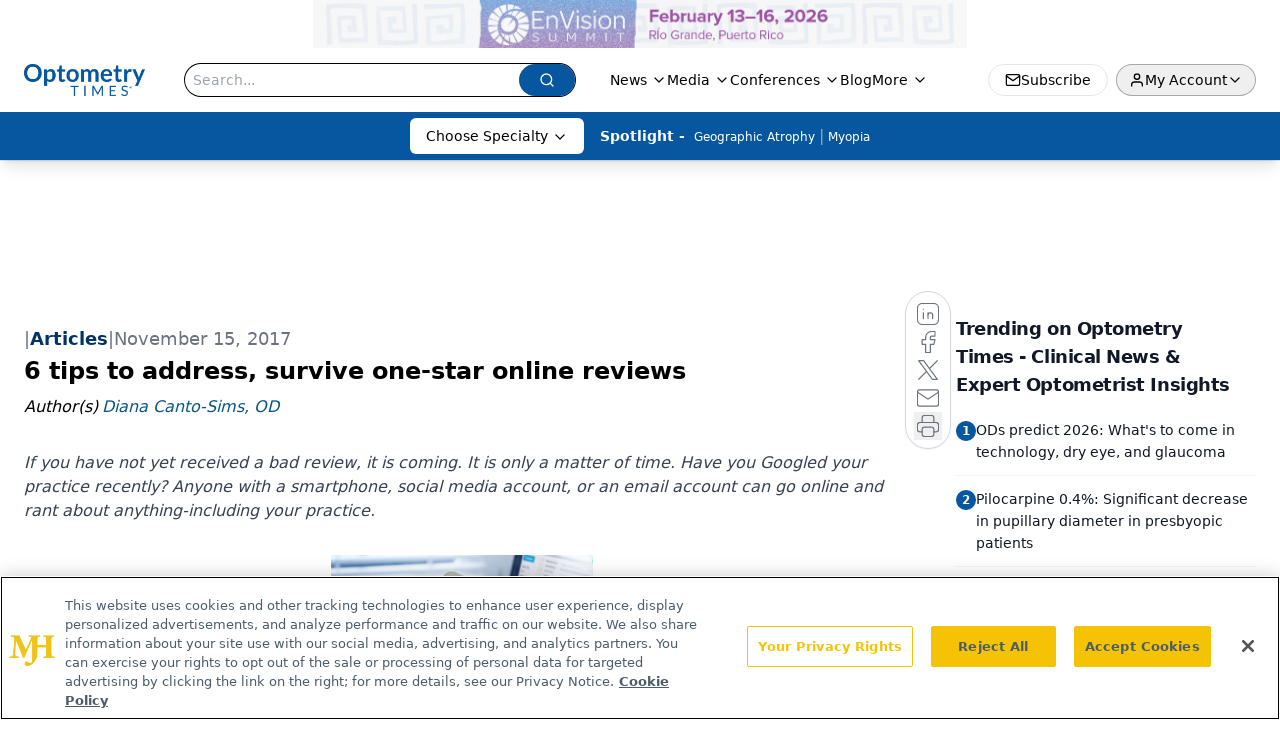

--- FILE ---
content_type: text/html; charset=utf-8
request_url: https://www.google.com/recaptcha/api2/aframe
body_size: 180
content:
<!DOCTYPE HTML><html><head><meta http-equiv="content-type" content="text/html; charset=UTF-8"></head><body><script nonce="1SpYCux6Fij1-pfsdtUGrw">/** Anti-fraud and anti-abuse applications only. See google.com/recaptcha */ try{var clients={'sodar':'https://pagead2.googlesyndication.com/pagead/sodar?'};window.addEventListener("message",function(a){try{if(a.source===window.parent){var b=JSON.parse(a.data);var c=clients[b['id']];if(c){var d=document.createElement('img');d.src=c+b['params']+'&rc='+(localStorage.getItem("rc::a")?sessionStorage.getItem("rc::b"):"");window.document.body.appendChild(d);sessionStorage.setItem("rc::e",parseInt(sessionStorage.getItem("rc::e")||0)+1);localStorage.setItem("rc::h",'1769271171854');}}}catch(b){}});window.parent.postMessage("_grecaptcha_ready", "*");}catch(b){}</script></body></html>

--- FILE ---
content_type: application/javascript
request_url: https://api.lightboxcdn.com/z9gd/43402/www.optometrytimes.com/jsonp/z?cb=1769271159884&dre=l&callback=jQuery112408159183014021221_1769271159863&_=1769271159864
body_size: 1023
content:
jQuery112408159183014021221_1769271159863({"response":"[base64].JuH2XCpsijLMqysY0mwYj0i8hJAA___","dre":"l","success":true});

--- FILE ---
content_type: text/plain; charset=utf-8
request_url: https://fp.optometrytimes.com/W5KwM/06P-Z5/Q5oM/gnU_N/7t?q=vnFC4dZv8NpwPrIAgVP2
body_size: -57
content:
Hli2vGSSvaHEXVXU7Bp3grCvFcJP2HMYydIO7A5VOBWSdgprUnWlqwK0OWXWa94jrunJY0W7eNTNc1K9jdqZjYm8TKL4dw==